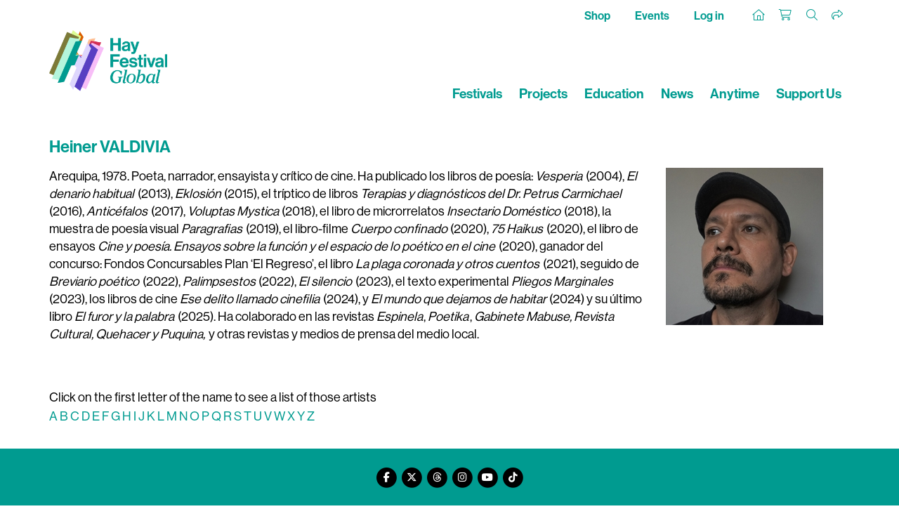

--- FILE ---
content_type: text/html; charset=utf-8
request_url: https://www.hayfestival.com/artist.aspx?artistid=9555
body_size: 5961
content:


<!DOCTYPE html>
<html lang="en">
<head>
	<meta charset="utf-8" />
	<meta name="viewport" content="width=device-width, initial-scale=1.0, shrink-to-fit=no" />
	<title>Heiner VALDIVIA - Hay Festival</title>
	<meta name="description" content="Hay Festival - Discover a world of different" />
	<script src="/js/jquery-2.1.3.min.js"></script>
	<link rel="stylesheet" type="text/css" href="/js/bootstrap-4.1.3/css/bootstrap.min.css" />
	<script src="/js/tether/js/tether.min.js"></script>
	<script src="/js/bootstrap-4.1.3/js/bootstrap.min.js"></script>
	<link rel="stylesheet" href="https://use.typekit.net/ucu6cto.css" />
	<script src="https://kit.fontawesome.com/c909286fe1.js" crossorigin="anonymous"></script>
	<link rel="stylesheet" type="text/css" href="/css/hay.css?202505161140" />
	<script src="/jscripts/formValidate.js"></script>
	<script src="https://js.stripe.com/v3/"></script>
	
	<meta name="google-site-verification" content="Tad69J9A0kP4ztx2PE-FkUOBBFz3N9iJSrAaHQig_Sw" />
	<meta name="verify-v1" content="ss6iOx0t3z/j7d5kNUbNKkdsU4bdgmt9Bua0vA4AaC0=" />
	
	<link rel="apple-touch-icon" sizes="180x180" href="/apple-touch-icon.png" />
	<link rel="icon" type="image/png" sizes="32x32" href="/favicon-32x32.png" />
	<link rel="icon" type="image/png" sizes="16x16" href="/favicon-16x16.png" />
	<link rel="manifest" href="/site.webmanifest" />
	<link rel="mask-icon" href="/safari-pinned-tab.svg" color="#009B90" />
	<meta name="msapplication-TileColor" content="#009B90" />
	<meta name="theme-color" content="#ffffff" />
	<!-- Google Tag Manager --><script>(function(w,d,s,l,i){w[l]=w[l]||[];w[l].push({'gtm.start':new Date().getTime(),event:'gtm.js'});var f=d.getElementsByTagName(s)[0],j=d.createElement(s),dl=l!='dataLayer'?'&l='+l:'';j.async=true;j.src='https://www.googletagmanager.com/gtm.js?id='+i+dl;f.parentNode.insertBefore(j,f);})(window,document,'script','dataLayer','GTM-M7VNXZH');</script><!-- End Google Tag Manager --><!-- Google tag (gtag.js) --> <script async src="https://www.googletagmanager.com/gtag/js?id=AW-16887676698"></script> <script>     window.dataLayer = window.dataLayer || [];      function gtag() { dataLayer.push(arguments); }      gtag('js', new Date());     gtag('config', 'AW-16887676698'); </script> <!-- End Google tag (gtag.js) -->
	<!-- Facebook Pixel Code -->
				<script>
				!function(f,b,e,v,n,t,s)
				{if(f.fbq)return;n=f.fbq=function(){n.callMethod?
				n.callMethod.apply(n,arguments):n.queue.push(arguments)};
				if(!f._fbq)f._fbq=n;n.push=n;n.loaded=!0;n.version='2.0';
				n.queue=[];t=b.createElement(e);t.async=!0;
				t.src=v;s=b.getElementsByTagName(e)[0];
				s.parentNode.insertBefore(t,s)}(window, document,'script',
				'https://connect.facebook.net/en_US/fbevents.js');
				fbq('init', '287957682909094');
				fbq('track', 'PageView');
				</script>
				<!-- End Facebook Pixel Code -->
	<script>(function (w, d) {     var id = 'spdt-capture', n = 'script';     if (!d.getElementById(id)) {      w.spdt =       w.spdt ||       function () {        (w.spdt.q = w.spdt.q || []).push(arguments);       };      var e = d.createElement(n); e.id = id; e.async = 1;      e.src = 'https://pixel.byspotify.com/ping.min.js';      var s = d.getElementsByTagName(n)[0];      s.parentNode.insertBefore(e, s);     }     w.spdt('conf', { key: '6f8071f43f414530ae8de8cca7742031' });     w.spdt('view');    })(window, document);   </script>
</head>
<body>
<!-- Google Tag Manager (noscript) -->
				<noscript>
					<iframe src="https://www.googletagmanager.com/ns.html?id=GTM-M7VNXZH" height="0" width="0" style="display:none;visibility:hidden"></iframe>
				</noscript>
				<!-- End Google Tag Manager (noscript) -->
<!-- Facebook Pixel Code (noscript) -->
				<noscript>
					<img height="1" width="1" style="display:none" src="https://www.facebook.com/tr?id=287957682909094&amp;ev=PageView&amp;noscript=1" />
				</noscript>
				<!-- End Facebook Pixel Code (noscript) -->
<section class="Search">
	<div class="container-fluid haySearch">
		<div id="search-box" class="row">
		  <div class="col-12 wrap">
			<input name="s" value="" class="textbox" placeholder="Search for..." />
		  </div>
		</div>
	</div>
</section>


<section class="Top">
	<div class="container hayTop">
		<div class="row justify-content-between">
			<ul class="nav col-12 col-md-5 justify-content-center justify-content-md-start hayTopNavLeft">
			</ul>
			<ul class="nav col-12 col-md-7 justify-content-end hayTopNavRight">
				<li class="nav-item">
					<a class="nav-link d-none d-lg-inline hayTopNavLeft" href="/shop/">Shop</a>
					<a class="nav-link d-none d-lg-inline hayTopNavLeft" href="/hay-festival-tickets.aspx">Events</a>
					<a class="nav-link d-none d-lg-inline hayTopNavLeft" href="/signin.aspx?returnurl=%2fartist.aspx%3fartistid%3d9555">Log in</a>
				</li>
				<li class="nav-item">
					<a class="nav-link hayTopHome" href="/" title="Home"><i class="fa-sharp fa-thin fa-house"></i></a>
					<a class="nav-link hayTopAccount d-lg-none" href="/signin.aspx?returnurl=%2fartist.aspx%3fartistid%3d9555" title="Log in"><i class="fa-light fa-user-plus"></i></a>
					<a class="nav-link hayTopBasket" href="/shoppingcart.aspx?returnurl=%2fartist.aspx%3fartistid%3d9555" title="Your basket"><i class="fa-light fa-cart-shopping"></i></a>
					<a class="nav-link hayTopSearch open-search" href="#" title="Search"><i class="fa-light fa-search"></i></a>
					<a class="nav-link hayTopShare open-share" href="#" title="Share"><i class="fa-light fa-share"></i></a>
					
				</li>
			</ul>
		</div>
	   <div id="sharebar">
		  <a href="https://twitter.com/intent/tweet?original_referer=https%3a%2f%2fwww.hayfestival.com%2fartist.aspx%3fartistid%3d9555&ref_src=twsrc%5Etfw&text=your+message&tw_p=tweetbutton&url=https%3a%2f%2fwww.hayfestival.com%2fartist.aspx%3fartistid%3d9555" title="Share this on X" class="fa-stack"><span class="fab fa-x-twitter fa-stack-2x stw"></span></a>
		  <a href="javascript:void(0)" onclick="window.open('https://www.facebook.com/sharer/sharer.php?sdk=joey&u=https%3A%2F%2Fwww.hayfestival.com%2Fartist.aspx%3Fartistid%3D9555&display=popup&ref=plugin&src=share_button','Share this on Facebook','toolbar=no,location=no,directories=no,status=no,menubar=no,scrollbars=no,resizable=no,copyhistory=no,width=600,height=375,left=0,top=0')" title="Share this on Facebook" class="fa-stack"><span class="fab fa-facebook-f fa-stack-2x sfb"></span></a>
	   </div>
	</div>
</section>

<header class="hayNavMain">
	<nav class="navbar navbar-expand-lg navbar-light">
		<div class="container align-items-end">
			<a class="hayLogo" href="/">
				<img class="img-fluid" src="/skins/skin_1/images/logo.png" alt="Hay Festival logo" />
			</a>
			<button class="navbar-toggler" type="button" data-toggle="collapse" data-target="#navbarNav" aria-controls="navbarNav" aria-expanded="false" aria-label="Toggle navigation">
				<span class="navbar-toggler-icon"></span>
			</button>
			<div class="collapse navbar-collapse" id="navbarNav">
				<ul class="navbar-nav ml-auto">
					<li class="nav-item d-lg-none">
						<a class="nav-link hayNavMainLink" href="/shop/">Shop</a>
					</li>
					<li class="nav-item d-lg-none">
						<a class="nav-link hayNavMainLink" href="/hay-festival-tickets.aspx">Events</a>
					</li>
					<li class="nav-item">
						<a class="nav-link hayNavMainLink" href="/festivals">Festivals</a>
					</li>
					<li class="nav-item">
						<a class="nav-link hayNavMainLink" href="/projects">Projects</a>
					</li>
					<li class="nav-item">
						<a class="nav-link hayNavMainLink" href="/education">Education</a>
					</li>
					<li class="nav-item">
						<a class="nav-link hayNavMainLink" href="/news">News</a>
					</li>
					<li class="nav-item">
						<a class="nav-link hayNavMainLink anytime" href="/anytime/?skinid=16&localesetting=en-GB">Anytime</a>
					</li>
					<li class="nav-item d-lg-none">
						<a class="nav-link hayNavMainLink" href="/about">About Us</a>
					</li>
					<li class="nav-item">
						<a class="nav-link hayNavMainLink" href="/hay-on-wye/support-us">Support Us</a>
					</li>
				</ul>
			</div>
		</div>
	</nav>
</header>

<section class="Main">
	<form name="form1" method="post" action="./artist.aspx?artistid=9555" id="form1">
<div>
<input type="hidden" name="__VIEWSTATE" id="__VIEWSTATE" value="/[base64]/[base64]" />
</div>

<div>

	<input type="hidden" name="__VIEWSTATEGENERATOR" id="__VIEWSTATEGENERATOR" value="4B159E59" />
</div>
<div class="container">
    <div class="row">
        <div class="col-12">
		  <h1>Heiner VALDIVIA</h1>
	   </div>
    </div>

	<div class="row">
		<div class="col-12 col-sm-9">
			<p class="p1">Arequipa, 1978. Poeta, narrador, ensayista y crítico de cine. Ha publicado los libros de poesía: <i>Vesperia</i> (2004), <i>El denario habitual</i> (2013), <i>Eklosión</i> (2015), el tríptico de libros <i>Terapias y diagnósticos del Dr. Petrus Carmichael</i> (2016), <i>Anticéfalos</i> (2017), <i>Voluptas Mystica</i> (2018), el libro de microrrelatos <i>Insectario Doméstico</i> (2018), la muestra de poesía visual <i>Paragrafias</i> (2019), el libro-filme <i>Cuerpo confinado</i> (2020), <i>75 Haikus</i> (2020), el libro de ensayos <i>Cine y poesía. Ensayos sobre la función y el espacio de lo poético en el cine </i>(2020), ganador del concurso: Fondos Concursables Plan ‘El Regreso’, el libro <i>La plaga coronada y otros cuentos </i>(2021), seguido de <i>Breviario poético </i>(2022), <i>Palimpsestos</i> (2022), <i>El silencio</i> (2023), el texto experimental<i> Pliegos Marginales</i> (2023), los libros de cine <i>Ese delito llamado cinefilia </i>(2024), y <i>El mundo que dejamos de habitar </i>(2024) y su último libro <i>El furor y la palabra</i> (2025). Ha colaborado en las revistas <i>Espinela</i>, <i>Poetika</i>, <i>Gabinete Mabuse, Revista Cultural, Quehacer y Puquina, </i>y otras revistas y medios de prensa del medio local.</p>
		</div>
		<div class="col-12 col-sm-3">
			<img id="imgArtist" src="/images/vector/medium/9555.jpg" alt="valdivia-heiner" style="border-width:0px;margin: 0 auto;" />
		</div>
	</div>

	<div class="row mt-5">
        <div class="col-12">
	       Click on the first letter of the name to see a list of those artists
	   </div>
    </div>

    <div class="row-fluid">
	   <a href="/artistlist-a-d.aspx">A</a>
	   <a href="/artistlist-a-d.aspx">B</a>
	   <a href="/artistlist-a-d.aspx">C</a>
	   <a href="/artistlist-a-d.aspx">D</a>
	   <a href="/artistlist-e-h.aspx">E</a>
	   <a href="/artistlist-e-h.aspx">F</a>
	   <a href="/artistlist-e-h.aspx">G</a>
	   <a href="/artistlist-e-h.aspx">H</a>
	   <a href="/artistlist-i-l.aspx">I</a>
	   <a href="/artistlist-i-l.aspx">J</a>
	   <a href="/artistlist-i-l.aspx">K</a>
	   <a href="/artistlist-i-l.aspx">L</a>
	   <a href="/artistlist-m-p.aspx">M</a>
	   <a href="/artistlist-m-p.aspx">N</a>
	   <a href="/artistlist-m-p.aspx">O</a>
	   <a href="/artistlist-m-p.aspx">P</a>
	   <a href="/artistlist-q-t.aspx">Q</a>
	   <a href="/artistlist-q-t.aspx">R</a>
	   <a href="/artistlist-q-t.aspx">S</a>
	   <a href="/artistlist-q-t.aspx">T</a>
	   <a href="/artistlist-u-x.aspx">U</a>
	   <a href="/artistlist-u-x.aspx">V</a>
	   <a href="/artistlist-u-x.aspx">W</a>
	   <a href="/artistlist-u-x.aspx">X</a>
	   <a href="/artistlist-y-z.aspx">Y</a>
	   <a href="/artistlist-y-z.aspx">Z</a>
    </div>
</div>

</form>
</section>

<section class="Bottom">
<section class="Footer">
	<div class="container-fluid hayFooterUpper">
		<div class="row justify-content-center haySocial">
			<nav class="nav nav-inline">
				<a class="nav-link fa-stack fa-inverse" href="https://www.facebook.com/hayfestival" title="Facebook" target="_blank">	<span class="fa fa-circle fa-stack-2x"></span><span class="fa-brands fa-facebook-f fa-stack-1x hayColG1"></span></a><a class="nav-link fa-stack fa-inverse" href="https://twitter.com/hayfestival" title="Twitter" target="_blank">	<span class="fa fa-circle fa-stack-2x"></span><span class="fa-brands fa-x-twitter fa-stack-1x hayColG1"></span></a><a class="nav-link fa-stack fa-inverse" href="https://www.threads.net/@hayfestival" title="Threads" target="_blank">	<span class="fa fa-circle fa-stack-2x"></span><span class="fa-brands fa-threads fa-stack-1x hayColG1"></span></a><a class="nav-link fa-stack fa-inverse" href="https://www.instagram.com/hayfestival/" title="Instagram" target="_blank">	<span class="fa fa-circle fa-stack-2x"></span><span class="fa-brands fa-instagram fa-stack-1x hayColG1"></span></a><a class="nav-link fa-stack fa-inverse" href="https://www.youtube.com/c/hayfestivalofficial" title="YouTube" target="_blank">	<span class="fa fa-circle fa-stack-2x"></span><span class="fa-brands fa-youtube fa-stack-1x hayColG1"></span></a><a class="nav-link fa-stack fa-inverse" href="https://www.tiktok.com/@hayfestival" title="TikTok" target="_blank">	<span class="fa fa-circle fa-stack-2x"></span><span class="fa-brands fa-tiktok fa-stack-1x hayColG1"></span></a>
			</nav>
		</div>
	</div>
	<div class="container-fluid hayFooterLower">
		<div class="row hayFootNav justify-content-center">
			<div class="col-12">
				<nav class="nav d-flex flex-wrap justify-content-center">
					<a class="text-md-center nav-link hayLinkG4" href="/join-us.aspx">Join Us</a>
					<a class="text-md-center nav-link hayLinkG4" href="/about">About Us</a>
					<a class="text-md-center nav-link hayLinkG4" href="/hay-on-wye/jobs">Jobs</a>
					<a class="text-md-center nav-link hayLinkG4" href="/m-12-sponsors.aspx?skinid=2&localesetting=en-GB&resetfilters=true">Sponsors & Partners</a>
					<a class="text-md-center nav-link hayLinkG4" href="/hay-on-wye/press">Press & Media</a>
					<a class="text-md-center nav-link hayLinkG4" href="/shop/">Shop</a>
					<a class="text-md-center nav-link hayLinkG4" href="/hay-on-wye/contact">Contact Us</a>
				</nav>
			</div>
		</div>
	</div>
</section>

<section class="Tail">
	<div class="container-fluid hayTail">
		<div class="row hayTailNav">
			<div class="container">
				<div class="row">
					<div class="col-md-3 hayTailNavLeft">
						<nav class="nav justify-content-center justify-content-md-start">
							<div class="nav-link">&copy;2026 Hay Festival</div>
						</nav>
					</div>
					<div class="col-md-6 hayTailNavCenter">
						<nav class="nav d-flex flex-wrap justify-content-center">
							<a class="nav-link hayLinkG4" href="/sitemap.aspx">Site Map</a>
							<a class="nav-link hayLinkG4" href="/legal">Legal Notices</a>
						</nav>
					</div>
					<div class="col-md-3 hayTailNavRight">
						<nav class="nav justify-content-center justify-content-md-end">
							<div class="nav-link">Website by <a href="https://www.weblingo.co.uk/" target="_blank" class="weblingo">Weblingo</a></div>
						</nav>
					</div>
				</div>
			</div>
		</div>
	</div>
</section>
</section>

<script src="/js/template.js"></script>
<script async src="https://platform.twitter.com/widgets.js" charset="utf-8"></script>
<!--CUSTOMER ID: 0 SKINID: 1-->



<!-- Twitter universal website tag code --><script>!function(e,t,n,s,u,a){e.twq||(s=e.twq=function(){s.exe?s.exe.apply(s,arguments):s.queue.push(arguments);},s.version='1.1',s.queue=[],u=t.createElement(n),u.async=!0,u.src='https://static.ads-twitter.com/uwt.js',a=t.getElementsByTagName(n)[0],a.parentNode.insertBefore(u,a))}(window,document,'script');// Insert Twitter Pixel ID and Standard Event data belowtwq('init','o5y1e');twq('track','PageView');</script><!-- End Twitter universal website tag code -->
</body>
</html>